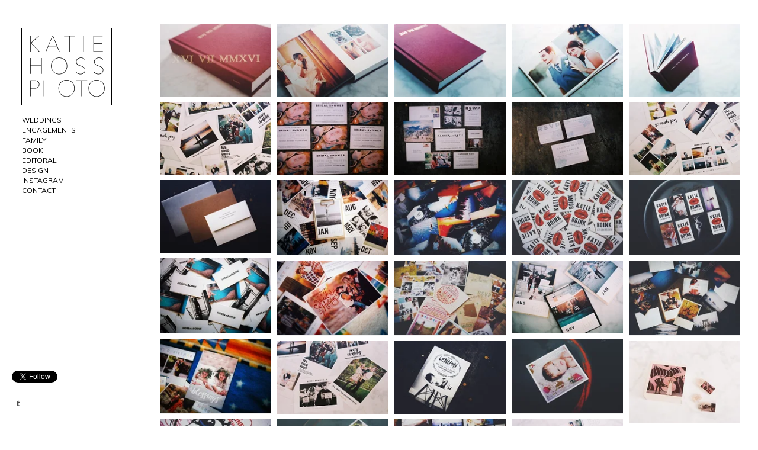

--- FILE ---
content_type: text/html; charset=UTF-8
request_url: https://www.katiehoss.com/design
body_size: 12380
content:
<!doctype html>
<html data-page="design">
<head>

	<!-- Site by 22Slides.com -->
	<!-- v1app1 -->

	<meta charset="utf-8">
	<meta http-equiv="X-UA-Compatible" content="IE=edge,chrome=1">

				<meta name="viewport" content="width=device-width, initial-scale=0.5, minimum-scale=0.5, shrink-to-fit=no">
	
	
	<title>DESIGN - Katie Hoss</title>

	

	
	<!-- Open Graph -->
	<meta property="og:site_name" content="Katie Hoss">
	<meta property="og:type" content="website">
	<meta property="og:title" content="DESIGN - Katie Hoss">
	<meta property="og:url" content="http://www.katiehoss.com/design">
		
	<!-- Stylesheets -->
	<link rel="stylesheet" href="/cache/styles.css">

	<!-- Skin Stylesheet -->
			<link rel="stylesheet" href="/storage/katieboink/skin/styles.css?52">
	
	<style>

<a href="//www.pinterest.com/pin/create/button/?url=http%3A%2F%2Fwww.flickr.com%2Fphotos%2Fkentbrew%2F6851755809%2F&media=http%3A%2F%2Ffarm8.staticflickr.com%2F7027%2F6851755809_df5b2051c9_z.jpg&description=Next%20stop%3A%20Pinterest" data-pin-do="buttonPin" data-pin-config="above"><img src="//assets.pinterest.com/images/pidgets/pinit_fg_en_rect_gray_20.png" /></a>
<!-- Please call pinit.js only once per page -->
<script type="text/javascript" async src="//assets.pinterest.com/js/pinit.js"></script>

crop_align = "bottom left";
.sidescroll .images li { margin: 5px; }

</style> 

	<!-- Internet Exploder -->
	<!--[if lt IE 9]><script type="text/javascript">window.location="http://usestandards.com/upgrade?url="+document.location.href;</script><![endif]-->
	<!--[if IE]>
				<meta http-equiv="imagetoolbar" content="no">
	<![endif]-->

			<link rel="icon" type="image/png" href="/storage/katieboink/favicon.png">
	
</head>
<body id="page-design" class="left nobleed">


<div id="layout">

	<header>

		<h1>
			<a href="/">
				<img src="/storage/katieboink/skin/images/logo.jpg?52" alt="Katie Hoss">
				<span>Katie Hoss</span>
			</a>
		</h1>

		<nav>

			<ul>

				<li class="weddings "><a href="/weddings" title="WEDDINGS">WEDDINGS</a></li><li class="engagements "><a href="/engagements" title="ENGAGEMENTS">ENGAGEMENTS</a></li><li class="family "><a href="/family" title="FAMILY">FAMILY</a></li><li class="book "><a href="/book" title="BOOK">BOOK</a></li><li class="editoral "><a href="/editoral" title="EDITORAL">EDITORAL</a></li><li class="design selected"><a href="/design" title="DESIGN">DESIGN</a></li><li class="instagram "><a href="/instagram" title="INSTAGRAM">INSTAGRAM</a></li><li class="contact "><a href="/contact" title="CONTACT">CONTACT</a></li>
			</ul>

		</nav>

	</header>

	<div id="content">


	<h2>DESIGN</h2>

	
	<div class="tile native loading">
		
					
			<ul class="thumbs">
				
										
													<li class="gallery-image-thumb">
								<a id="thumb-2061255" href="https://m1.22slides.com/katieboink/img2016-12-09-140532-2061255.jpg?f=webp&w=1029&s=1e13fc93e7c04a6c60eeb57bd6fa6f6b" title="Design - Katie Hoss">
									
									<img
									class="orientation-landscape autosizes-loading"
									alt="Design - Katie Hoss"
									data-srcset="https://m1.22slides.com/katieboink/img2016-12-09-140532-2061255.jpg?f=webp&w=1000&s=85d7cfc72066386b521fe6b76ba8b6e3 1000w,https://m1.22slides.com/katieboink/img2016-12-09-140532-2061255.jpg?f=webp&w=800&s=9d62ba83d1f54be1f1ec0e274225205d 800w,https://m1.22slides.com/katieboink/img2016-12-09-140532-2061255.jpg?f=webp&w=600&s=8b9d915fefb4f7c5c93359e84ff4866d 600w,https://m1.22slides.com/katieboink/img2016-12-09-140532-2061255.jpg?f=webp&w=400&s=2b113329c2cbea41d02888a6505e9764 400w,https://m1.22slides.com/katieboink/img2016-12-09-140532-2061255.jpg?f=webp&w=200&s=b0e70ae67939d223f96b09e34a24c3af 200w,https://m1.22slides.com/katieboink/img2016-12-09-140532-2061255.jpg?f=webp&w=100&s=a5269e7ea49402cd3a0571aae72d7756 100w,https://m1.22slides.com/katieboink/img2016-12-09-140532-2061255.jpg?f=webp&w=1029&s=1e13fc93e7c04a6c60eeb57bd6fa6f6b 1029w"
									src="https://m1.22slides.com/katieboink/img2016-12-09-140532-2061255.jpg?f=webp&h=500&s=87cce744c40191e41396dc6ac79bb558"
									data-dimensions="1029x675"
									data-sizes="auto"
									data-convention="2"
									data-storage=""
									data-filename="img2016-12-09-140532-2061255.jpg"
									data-source="native"
									width="1029"
									height="675">
									
																										</a>
							</li>
																					
													<li class="gallery-image-thumb">
								<a id="thumb-2061256" href="https://m1.22slides.com/katieboink/img2016-12-09-140707-2061256.jpg?f=webp&w=1029&s=c912894a70474d7c3d091b0eb3611ca1" title="Design - Katie Hoss">
									
									<img
									class="orientation-landscape autosizes-loading"
									alt="Design - Katie Hoss"
									data-srcset="https://m1.22slides.com/katieboink/img2016-12-09-140707-2061256.jpg?f=webp&w=1000&s=c9e46062194e3b049b165cde9cbcb4b6 1000w,https://m1.22slides.com/katieboink/img2016-12-09-140707-2061256.jpg?f=webp&w=800&s=aa02e6397f4daac7b3d339e456b241c6 800w,https://m1.22slides.com/katieboink/img2016-12-09-140707-2061256.jpg?f=webp&w=600&s=2f6dae4b4f52801fb22578dfcc29fc11 600w,https://m1.22slides.com/katieboink/img2016-12-09-140707-2061256.jpg?f=webp&w=400&s=b5046c27cb0afee4bda512e344c2b306 400w,https://m1.22slides.com/katieboink/img2016-12-09-140707-2061256.jpg?f=webp&w=200&s=3c79015dc71f0eb3ef850aa27ac3fa09 200w,https://m1.22slides.com/katieboink/img2016-12-09-140707-2061256.jpg?f=webp&w=100&s=416f11a9ed4ac20f31b067dc9b2a7af8 100w,https://m1.22slides.com/katieboink/img2016-12-09-140707-2061256.jpg?f=webp&w=1029&s=c912894a70474d7c3d091b0eb3611ca1 1029w"
									src="https://m1.22slides.com/katieboink/img2016-12-09-140707-2061256.jpg?f=webp&h=500&s=66ee3649f5d5858a805b87d333820b5d"
									data-dimensions="1029x675"
									data-sizes="auto"
									data-convention="2"
									data-storage=""
									data-filename="img2016-12-09-140707-2061256.jpg"
									data-source="native"
									width="1029"
									height="675">
									
																										</a>
							</li>
																					
													<li class="gallery-image-thumb">
								<a id="thumb-2061257" href="https://m1.22slides.com/katieboink/img2016-12-09-142337-2061257.jpg?f=webp&w=1029&s=3a597d71db0c24533d8372638901d9c2" title="Design - Katie Hoss">
									
									<img
									class="orientation-landscape autosizes-loading"
									alt="Design - Katie Hoss"
									data-srcset="https://m1.22slides.com/katieboink/img2016-12-09-142337-2061257.jpg?f=webp&w=1000&s=3b363cc87e7ca2c3e2c15880d6366606 1000w,https://m1.22slides.com/katieboink/img2016-12-09-142337-2061257.jpg?f=webp&w=800&s=5444d0af14db01f8f3d6125597c74e46 800w,https://m1.22slides.com/katieboink/img2016-12-09-142337-2061257.jpg?f=webp&w=600&s=5af0b668cd06045f014d3b1ed76a1add 600w,https://m1.22slides.com/katieboink/img2016-12-09-142337-2061257.jpg?f=webp&w=400&s=94f9389392a51dd638a062f72df9f9e8 400w,https://m1.22slides.com/katieboink/img2016-12-09-142337-2061257.jpg?f=webp&w=200&s=1618e91c281caf37c9bb5bf5ef744f39 200w,https://m1.22slides.com/katieboink/img2016-12-09-142337-2061257.jpg?f=webp&w=100&s=b6d47dc4db9cbca619dbff7751723668 100w,https://m1.22slides.com/katieboink/img2016-12-09-142337-2061257.jpg?f=webp&w=1029&s=3a597d71db0c24533d8372638901d9c2 1029w"
									src="https://m1.22slides.com/katieboink/img2016-12-09-142337-2061257.jpg?f=webp&h=500&s=9ec3cf6af2af5c03f0f4be75982f528d"
									data-dimensions="1029x675"
									data-sizes="auto"
									data-convention="2"
									data-storage=""
									data-filename="img2016-12-09-142337-2061257.jpg"
									data-source="native"
									width="1029"
									height="675">
									
																										</a>
							</li>
																					
													<li class="gallery-image-thumb">
								<a id="thumb-2061258" href="https://m1.22slides.com/katieboink/img2016-12-09-142355-2061258.jpg?f=webp&w=1029&s=c7d54ce4c56e53d040ce08d59b9d3f5f" title="Design - Katie Hoss">
									
									<img
									class="orientation-landscape autosizes-loading"
									alt="Design - Katie Hoss"
									data-srcset="https://m1.22slides.com/katieboink/img2016-12-09-142355-2061258.jpg?f=webp&w=1000&s=d54f5edb9c9e04181a272b44684037a4 1000w,https://m1.22slides.com/katieboink/img2016-12-09-142355-2061258.jpg?f=webp&w=800&s=8ce70cc8af6270710400a222fd551be1 800w,https://m1.22slides.com/katieboink/img2016-12-09-142355-2061258.jpg?f=webp&w=600&s=82a2bab3e57da0188125b55741c36411 600w,https://m1.22slides.com/katieboink/img2016-12-09-142355-2061258.jpg?f=webp&w=400&s=ba2f0a5f2c8a807311e07925fb9dfa8c 400w,https://m1.22slides.com/katieboink/img2016-12-09-142355-2061258.jpg?f=webp&w=200&s=e027b85cffb4bccc778fc9c0f7574d38 200w,https://m1.22slides.com/katieboink/img2016-12-09-142355-2061258.jpg?f=webp&w=100&s=7d0246e29c4589e917b189e9a37cfcfc 100w,https://m1.22slides.com/katieboink/img2016-12-09-142355-2061258.jpg?f=webp&w=1029&s=c7d54ce4c56e53d040ce08d59b9d3f5f 1029w"
									src="https://m1.22slides.com/katieboink/img2016-12-09-142355-2061258.jpg?f=webp&h=500&s=9796c1f27797403ee4e70fb537e6ea54"
									data-dimensions="1029x675"
									data-sizes="auto"
									data-convention="2"
									data-storage=""
									data-filename="img2016-12-09-142355-2061258.jpg"
									data-source="native"
									width="1029"
									height="675">
									
																										</a>
							</li>
																					
													<li class="gallery-image-thumb">
								<a id="thumb-2061259" href="https://m1.22slides.com/katieboink/img2016-12-09-142831-2061259.jpg?f=webp&w=1029&s=eabd86fa6edc2189851cf5ead27d67e4" title="Design - Katie Hoss">
									
									<img
									class="orientation-landscape autosizes-loading"
									alt="Design - Katie Hoss"
									data-srcset="https://m1.22slides.com/katieboink/img2016-12-09-142831-2061259.jpg?f=webp&w=1000&s=9a89841f222ec0b4c95cc56e5e27a868 1000w,https://m1.22slides.com/katieboink/img2016-12-09-142831-2061259.jpg?f=webp&w=800&s=27bd75752381b9f401007a2c474b3303 800w,https://m1.22slides.com/katieboink/img2016-12-09-142831-2061259.jpg?f=webp&w=600&s=f2e99babeafe944573da5fda65a93e62 600w,https://m1.22slides.com/katieboink/img2016-12-09-142831-2061259.jpg?f=webp&w=400&s=27d739c7136ed3a3c2448b171b67eee3 400w,https://m1.22slides.com/katieboink/img2016-12-09-142831-2061259.jpg?f=webp&w=200&s=3d60a09018f67b91a754ad8c28ecd5f2 200w,https://m1.22slides.com/katieboink/img2016-12-09-142831-2061259.jpg?f=webp&w=100&s=2dbca813ef6d76fe7b00c8cd187ed66d 100w,https://m1.22slides.com/katieboink/img2016-12-09-142831-2061259.jpg?f=webp&w=1029&s=eabd86fa6edc2189851cf5ead27d67e4 1029w"
									src="https://m1.22slides.com/katieboink/img2016-12-09-142831-2061259.jpg?f=webp&h=500&s=029bf145c668ea2fc07795bfaf39aac2"
									data-dimensions="1029x675"
									data-sizes="auto"
									data-convention="2"
									data-storage=""
									data-filename="img2016-12-09-142831-2061259.jpg"
									data-source="native"
									width="1029"
									height="675">
									
																										</a>
							</li>
																					
													<li class="gallery-image-thumb">
								<a id="thumb-2061262" href="https://m1.22slides.com/katieboink/img2017-01-11-135321-2061262.jpg?f=webp&w=1029&s=93496dee0141a413cf6b80b4a6422ae1" title="Design - Katie Hoss">
									
									<img
									class="orientation-landscape autosizes-loading"
									alt="Design - Katie Hoss"
									data-srcset="https://m1.22slides.com/katieboink/img2017-01-11-135321-2061262.jpg?f=webp&w=1000&s=8447fabce4ba9e61ac82280ce79c8408 1000w,https://m1.22slides.com/katieboink/img2017-01-11-135321-2061262.jpg?f=webp&w=800&s=d292984c1b3d212c5a23368eeaea6c4b 800w,https://m1.22slides.com/katieboink/img2017-01-11-135321-2061262.jpg?f=webp&w=600&s=80412d24c013d2fafd4061a85aa21382 600w,https://m1.22slides.com/katieboink/img2017-01-11-135321-2061262.jpg?f=webp&w=400&s=4b604e7ceff19cb38d688079b9d86a85 400w,https://m1.22slides.com/katieboink/img2017-01-11-135321-2061262.jpg?f=webp&w=200&s=751bf7b4a78835209ed954a6f9f4082d 200w,https://m1.22slides.com/katieboink/img2017-01-11-135321-2061262.jpg?f=webp&w=100&s=94d32a2b8b5e394ead593b5f010f1606 100w,https://m1.22slides.com/katieboink/img2017-01-11-135321-2061262.jpg?f=webp&w=1029&s=93496dee0141a413cf6b80b4a6422ae1 1029w"
									src="https://m1.22slides.com/katieboink/img2017-01-11-135321-2061262.jpg?f=webp&h=500&s=b1eb0c0bfed09ef4bab829aa80c64e65"
									data-dimensions="1029x675"
									data-sizes="auto"
									data-convention="2"
									data-storage=""
									data-filename="img2017-01-11-135321-2061262.jpg"
									data-source="native"
									width="1029"
									height="675">
									
																										</a>
							</li>
																					
													<li class="gallery-image-thumb">
								<a id="thumb-1530520" href="https://m1.22slides.com/katieboink/img2015-11-12-225254-1530520.jpg?f=webp&w=1029&s=262761994cea179d147ac093e246d4e0" title="Design - Katie Hoss">
									
									<img
									class="orientation-landscape autosizes-loading"
									alt="Design - Katie Hoss"
									data-srcset="https://m1.22slides.com/katieboink/img2015-11-12-225254-1530520.jpg?f=webp&w=1000&s=a6f365699f072128d050fbf26eaa665b 1000w,https://m1.22slides.com/katieboink/img2015-11-12-225254-1530520.jpg?f=webp&w=800&s=1bfff73aa52efbb913ad6191fbde4f47 800w,https://m1.22slides.com/katieboink/img2015-11-12-225254-1530520.jpg?f=webp&w=600&s=8f7837ddb7dcce82b870ded2861edd35 600w,https://m1.22slides.com/katieboink/img2015-11-12-225254-1530520.jpg?f=webp&w=400&s=1429beb760d037f395d77ac52caa7c92 400w,https://m1.22slides.com/katieboink/img2015-11-12-225254-1530520.jpg?f=webp&w=200&s=055fc5be64864250076c9349e7d8530d 200w,https://m1.22slides.com/katieboink/img2015-11-12-225254-1530520.jpg?f=webp&w=100&s=ea425e370456816476fa755d41d81275 100w,https://m1.22slides.com/katieboink/img2015-11-12-225254-1530520.jpg?f=webp&w=1029&s=262761994cea179d147ac093e246d4e0 1029w"
									src="https://m1.22slides.com/katieboink/img2015-11-12-225254-1530520.jpg?f=webp&h=500&s=825527e08c7e590b7f04996dd4227ac2"
									data-dimensions="1029x675"
									data-sizes="auto"
									data-convention="2"
									data-storage=""
									data-filename="img2015-11-12-225254-1530520.jpg"
									data-source="native"
									width="1029"
									height="675">
									
																										</a>
							</li>
																					
													<li class="gallery-image-thumb">
								<a id="thumb-1530533" href="https://m1.22slides.com/katieboink/img2015-11-12-225332-1530533.jpg?f=webp&w=1029&s=79a711d197cda5b927db3a28f2b698c6" title="Design - Katie Hoss">
									
									<img
									class="orientation-landscape autosizes-loading"
									alt="Design - Katie Hoss"
									data-srcset="https://m1.22slides.com/katieboink/img2015-11-12-225332-1530533.jpg?f=webp&w=1000&s=231542c5310ec46fa6a9880aa2f18050 1000w,https://m1.22slides.com/katieboink/img2015-11-12-225332-1530533.jpg?f=webp&w=800&s=e226bb05d3720bdd6fc227dae21a5bc1 800w,https://m1.22slides.com/katieboink/img2015-11-12-225332-1530533.jpg?f=webp&w=600&s=851bd8dd496ad84491e157ac3d5ea256 600w,https://m1.22slides.com/katieboink/img2015-11-12-225332-1530533.jpg?f=webp&w=400&s=9b4d83fe6e8a7cd6fdab1512242d9634 400w,https://m1.22slides.com/katieboink/img2015-11-12-225332-1530533.jpg?f=webp&w=200&s=7b4f93a5866f326f4943a32a8b3663a0 200w,https://m1.22slides.com/katieboink/img2015-11-12-225332-1530533.jpg?f=webp&w=100&s=7e65fb59072705bda09e96c0d569df65 100w,https://m1.22slides.com/katieboink/img2015-11-12-225332-1530533.jpg?f=webp&w=1029&s=79a711d197cda5b927db3a28f2b698c6 1029w"
									src="https://m1.22slides.com/katieboink/img2015-11-12-225332-1530533.jpg?f=webp&h=500&s=630943e1d158239f6b2d9dd1c372b564"
									data-dimensions="1029x675"
									data-sizes="auto"
									data-convention="2"
									data-storage=""
									data-filename="img2015-11-12-225332-1530533.jpg"
									data-source="native"
									width="1029"
									height="675">
									
																										</a>
							</li>
																					
													<li class="gallery-image-thumb">
								<a id="thumb-1530523" href="https://m1.22slides.com/katieboink/img2015-11-12-230441-1530523.jpg?f=webp&w=1029&s=2aa4e388c9b89c4e3c6615c951ad3f59" title="Design - Katie Hoss">
									
									<img
									class="orientation-landscape autosizes-loading"
									alt="Design - Katie Hoss"
									data-srcset="https://m1.22slides.com/katieboink/img2015-11-12-230441-1530523.jpg?f=webp&w=1000&s=70cf742c3991746c8108598c9272f1a1 1000w,https://m1.22slides.com/katieboink/img2015-11-12-230441-1530523.jpg?f=webp&w=800&s=d06c5d1139a56925653492c05edfb28a 800w,https://m1.22slides.com/katieboink/img2015-11-12-230441-1530523.jpg?f=webp&w=600&s=cf6e3bfb87bdcab677d5721cf73cc083 600w,https://m1.22slides.com/katieboink/img2015-11-12-230441-1530523.jpg?f=webp&w=400&s=0b01b8578d53b42f6f3bfeebc5f21e4e 400w,https://m1.22slides.com/katieboink/img2015-11-12-230441-1530523.jpg?f=webp&w=200&s=db4f5adba979bc64171c815349a90d0a 200w,https://m1.22slides.com/katieboink/img2015-11-12-230441-1530523.jpg?f=webp&w=100&s=ad10ba8bc5455d444b70425346e8d3f7 100w,https://m1.22slides.com/katieboink/img2015-11-12-230441-1530523.jpg?f=webp&w=1029&s=2aa4e388c9b89c4e3c6615c951ad3f59 1029w"
									src="https://m1.22slides.com/katieboink/img2015-11-12-230441-1530523.jpg?f=webp&h=500&s=8b5aadec0434cb54b70d06484a584512"
									data-dimensions="1029x675"
									data-sizes="auto"
									data-convention="2"
									data-storage=""
									data-filename="img2015-11-12-230441-1530523.jpg"
									data-source="native"
									width="1029"
									height="675">
									
																										</a>
							</li>
																					
													<li class="gallery-image-thumb">
								<a id="thumb-2061274" href="https://m1.22slides.com/katieboink/img2017-01-11-135405-2061274.jpg?f=webp&w=1029&s=1e87bcb65f18d1af8c1826a93d6c9e2e" title="Design - Katie Hoss">
									
									<img
									class="orientation-landscape autosizes-loading"
									alt="Design - Katie Hoss"
									data-srcset="https://m1.22slides.com/katieboink/img2017-01-11-135405-2061274.jpg?f=webp&w=1000&s=63636f29ac05b75b2f57a9b673507d9b 1000w,https://m1.22slides.com/katieboink/img2017-01-11-135405-2061274.jpg?f=webp&w=800&s=bcdb0472fd1953325d8d27f848416cb9 800w,https://m1.22slides.com/katieboink/img2017-01-11-135405-2061274.jpg?f=webp&w=600&s=8679565fe6a02b61141c08a487c93c2e 600w,https://m1.22slides.com/katieboink/img2017-01-11-135405-2061274.jpg?f=webp&w=400&s=c364300393d51b1697c81810b65ac9be 400w,https://m1.22slides.com/katieboink/img2017-01-11-135405-2061274.jpg?f=webp&w=200&s=718508fdf99194db448a1713264496cb 200w,https://m1.22slides.com/katieboink/img2017-01-11-135405-2061274.jpg?f=webp&w=100&s=12c8063d9b4bdfecd8a46f71ad2f7d0b 100w,https://m1.22slides.com/katieboink/img2017-01-11-135405-2061274.jpg?f=webp&w=1029&s=1e87bcb65f18d1af8c1826a93d6c9e2e 1029w"
									src="https://m1.22slides.com/katieboink/img2017-01-11-135405-2061274.jpg?f=webp&h=500&s=0c535d172a21b5b2817259f2ab5d0375"
									data-dimensions="1029x675"
									data-sizes="auto"
									data-convention="2"
									data-storage=""
									data-filename="img2017-01-11-135405-2061274.jpg"
									data-source="native"
									width="1029"
									height="675">
									
																										</a>
							</li>
																					
													<li class="gallery-image-thumb">
								<a id="thumb-1052660" href="https://m1.22slides.com/katieboink/img2059-1052660.jpg?f=webp&w=1029&s=6e63cbce735097c885e35d49538bedd4" title="Design - Katie Hoss">
									
									<img
									class="orientation-landscape autosizes-loading"
									alt="Design - Katie Hoss"
									data-srcset="https://m1.22slides.com/katieboink/img2059-1052660.jpg?f=webp&w=1000&s=27d9d37c80259f2b7fd6f1d4703cbb9a 1000w,https://m1.22slides.com/katieboink/img2059-1052660.jpg?f=webp&w=800&s=0a348a7a4a6fb67fbcda4eeada2b7386 800w,https://m1.22slides.com/katieboink/img2059-1052660.jpg?f=webp&w=600&s=faba943f7c896aebca55a28f79ce86ca 600w,https://m1.22slides.com/katieboink/img2059-1052660.jpg?f=webp&w=400&s=49d83697c4151856070bab3e0b14d939 400w,https://m1.22slides.com/katieboink/img2059-1052660.jpg?f=webp&w=200&s=cacb49a64c0e42acd9206104780ec8b2 200w,https://m1.22slides.com/katieboink/img2059-1052660.jpg?f=webp&w=100&s=0c58708c5e95bbe55293de480db3aa69 100w,https://m1.22slides.com/katieboink/img2059-1052660.jpg?f=webp&w=1029&s=6e63cbce735097c885e35d49538bedd4 1029w"
									src="https://m1.22slides.com/katieboink/img2059-1052660.jpg?f=webp&h=500&s=e5ae546f117dbcfad08c531ccee00b43"
									data-dimensions="1029x675"
									data-sizes="auto"
									data-convention="2"
									data-storage=""
									data-filename="img2059-1052660.jpg"
									data-source="native"
									width="1029"
									height="675">
									
																										</a>
							</li>
																					
													<li class="gallery-image-thumb">
								<a id="thumb-1027278" href="https://m1.22slides.com/katieboink/forsale0002-1027278.jpg?f=webp&w=1000&s=e0d2c7a1fdd30ddf44dc93562f563d21" title="Design - Katie Hoss">
									
									<img
									class="orientation-landscape autosizes-loading"
									alt="Design - Katie Hoss"
									data-srcset="https://m1.22slides.com/katieboink/forsale0002-1027278.jpg?f=webp&w=1000&s=e0d2c7a1fdd30ddf44dc93562f563d21 1000w,https://m1.22slides.com/katieboink/forsale0002-1027278.jpg?f=webp&w=800&s=d303ea63ede705a9574ee025a9f764f3 800w,https://m1.22slides.com/katieboink/forsale0002-1027278.jpg?f=webp&w=600&s=473f535f42c1b3e2a79421dbd6e5db33 600w,https://m1.22slides.com/katieboink/forsale0002-1027278.jpg?f=webp&w=400&s=81aae4b367ef9bfd95e99d88a6ac1b3b 400w,https://m1.22slides.com/katieboink/forsale0002-1027278.jpg?f=webp&w=200&s=a5d39e4c430b1d54b7cc218c03de9be3 200w,https://m1.22slides.com/katieboink/forsale0002-1027278.jpg?f=webp&w=100&s=ca3b5fa6904e1bc9af7e56ecf09b06f1 100w,https://m1.22slides.com/katieboink/forsale0002-1027278.jpg?f=webp&w=1000&s=e0d2c7a1fdd30ddf44dc93562f563d21 1000w"
									src="https://m1.22slides.com/katieboink/forsale0002-1027278.jpg?f=webp&h=500&s=fd2a2831f9721682fea5808cefae8b5b"
									data-dimensions="1000x675"
									data-sizes="auto"
									data-convention="2"
									data-storage=""
									data-filename="forsale0002-1027278.jpg"
									data-source="native"
									width="1000"
									height="675">
									
																										</a>
							</li>
																					
													<li class="gallery-image-thumb">
								<a id="thumb-1027266" href="https://m1.22slides.com/katieboink/forsale0001-1027266.jpg?f=webp&w=1000&s=f405e8cdc1b5b67f2ac8fdf7e577b8b9" title="Design - Katie Hoss">
									
									<img
									class="orientation-landscape autosizes-loading"
									alt="Design - Katie Hoss"
									data-srcset="https://m1.22slides.com/katieboink/forsale0001-1027266.jpg?f=webp&w=1000&s=f405e8cdc1b5b67f2ac8fdf7e577b8b9 1000w,https://m1.22slides.com/katieboink/forsale0001-1027266.jpg?f=webp&w=800&s=460c80b047a920c09f80e13be7185c97 800w,https://m1.22slides.com/katieboink/forsale0001-1027266.jpg?f=webp&w=600&s=71d310d2a92f6b4288dc169cb4ff2188 600w,https://m1.22slides.com/katieboink/forsale0001-1027266.jpg?f=webp&w=400&s=48632c9563cdab1de2e698dceffd3084 400w,https://m1.22slides.com/katieboink/forsale0001-1027266.jpg?f=webp&w=200&s=7157b21d92fb2a9a4955c8f52af2f288 200w,https://m1.22slides.com/katieboink/forsale0001-1027266.jpg?f=webp&w=100&s=ddf523ee34016587b947b22613fae820 100w,https://m1.22slides.com/katieboink/forsale0001-1027266.jpg?f=webp&w=1000&s=f405e8cdc1b5b67f2ac8fdf7e577b8b9 1000w"
									src="https://m1.22slides.com/katieboink/forsale0001-1027266.jpg?f=webp&h=500&s=fc7722d4e7675653a612c2b66699d5a2"
									data-dimensions="1000x675"
									data-sizes="auto"
									data-convention="2"
									data-storage=""
									data-filename="forsale0001-1027266.jpg"
									data-source="native"
									width="1000"
									height="675">
									
																										</a>
							</li>
																					
													<li class="gallery-image-thumb">
								<a id="thumb-778407" href="https://m1.22slides.com/katieboink/5122_image_778407.jpg?f=webp&w=1000&s=11e57e8e072ab2c53607673f12d9401b" title="Design - Katie Hoss">
									
									<img
									class="orientation-landscape autosizes-loading"
									alt="Design - Katie Hoss"
									data-srcset="https://m1.22slides.com/katieboink/5122_image_778407.jpg?f=webp&w=1000&s=11e57e8e072ab2c53607673f12d9401b 1000w,https://m1.22slides.com/katieboink/5122_image_778407.jpg?f=webp&w=800&s=040d97b9ee26216bd691d0954e8cad0f 800w,https://m1.22slides.com/katieboink/5122_image_778407.jpg?f=webp&w=600&s=0a5e9e403a7b721ce3ad15c534118088 600w,https://m1.22slides.com/katieboink/5122_image_778407.jpg?f=webp&w=400&s=d0d76395b88de2a0f804ad14d01b2415 400w,https://m1.22slides.com/katieboink/5122_image_778407.jpg?f=webp&w=200&s=f743d9194e815f0beff37d66f8df2070 200w,https://m1.22slides.com/katieboink/5122_image_778407.jpg?f=webp&w=100&s=851fc148e7fe271a902359a27583f8e0 100w,https://m1.22slides.com/katieboink/5122_image_778407.jpg?f=webp&w=1000&s=11e57e8e072ab2c53607673f12d9401b 1000w"
									src="https://m1.22slides.com/katieboink/5122_image_778407.jpg?f=webp&h=500&s=377a9eaaa9cca656b19094e281f2c95a"
									data-dimensions="1000x675"
									data-sizes="auto"
									data-convention="1"
									data-storage=""
									data-filename="5122_image_778407.jpg"
									data-source="native"
									width="1000"
									height="675">
									
																										</a>
							</li>
																					
													<li class="gallery-image-thumb">
								<a id="thumb-778410" href="https://m1.22slides.com/katieboink/5122_image_778410.jpg?f=webp&w=1000&s=1e28bed1352cd7ee2f335d386b8d1a5f" title="Design - Katie Hoss">
									
									<img
									class="orientation-landscape autosizes-loading"
									alt="Design - Katie Hoss"
									data-srcset="https://m1.22slides.com/katieboink/5122_image_778410.jpg?f=webp&w=1000&s=1e28bed1352cd7ee2f335d386b8d1a5f 1000w,https://m1.22slides.com/katieboink/5122_image_778410.jpg?f=webp&w=800&s=0a4f9b7de831e0ad9a1f983774c5974b 800w,https://m1.22slides.com/katieboink/5122_image_778410.jpg?f=webp&w=600&s=070c63ad9de03cad385659fdea542bd6 600w,https://m1.22slides.com/katieboink/5122_image_778410.jpg?f=webp&w=400&s=62ecb58fe66020b675c4256b0aef6279 400w,https://m1.22slides.com/katieboink/5122_image_778410.jpg?f=webp&w=200&s=76659444b028b3cd6b968aaa9270456b 200w,https://m1.22slides.com/katieboink/5122_image_778410.jpg?f=webp&w=100&s=ce93df395e2955e8fe306d35e71d9f4d 100w,https://m1.22slides.com/katieboink/5122_image_778410.jpg?f=webp&w=1000&s=1e28bed1352cd7ee2f335d386b8d1a5f 1000w"
									src="https://m1.22slides.com/katieboink/5122_image_778410.jpg?f=webp&h=500&s=9212ee0f4e21a66e5de641cdf1bc4151"
									data-dimensions="1000x675"
									data-sizes="auto"
									data-convention="1"
									data-storage=""
									data-filename="5122_image_778410.jpg"
									data-source="native"
									width="1000"
									height="675">
									
																										</a>
							</li>
																					
													<li class="gallery-image-thumb">
								<a id="thumb-1027303" href="https://m1.22slides.com/katieboink/forsale0023-1027303.jpg?f=webp&w=1000&s=55fed94d3657602b6c426f2a7bd144da" title="Design - Katie Hoss">
									
									<img
									class="orientation-landscape autosizes-loading"
									alt="Design - Katie Hoss"
									data-srcset="https://m1.22slides.com/katieboink/forsale0023-1027303.jpg?f=webp&w=1000&s=55fed94d3657602b6c426f2a7bd144da 1000w,https://m1.22slides.com/katieboink/forsale0023-1027303.jpg?f=webp&w=800&s=3f577ff5760b1edaf893eba9f540059d 800w,https://m1.22slides.com/katieboink/forsale0023-1027303.jpg?f=webp&w=600&s=0f35202c9a1785e2320be152795bda2e 600w,https://m1.22slides.com/katieboink/forsale0023-1027303.jpg?f=webp&w=400&s=8439bb4c0e8e393ffee07cbe65c8ca7f 400w,https://m1.22slides.com/katieboink/forsale0023-1027303.jpg?f=webp&w=200&s=326f4f561df0ee519d603b75d5448f24 200w,https://m1.22slides.com/katieboink/forsale0023-1027303.jpg?f=webp&w=100&s=4b22654efc8a4355dfa09a5305f44df5 100w,https://m1.22slides.com/katieboink/forsale0023-1027303.jpg?f=webp&w=1000&s=55fed94d3657602b6c426f2a7bd144da 1000w"
									src="https://m1.22slides.com/katieboink/forsale0023-1027303.jpg?f=webp&h=500&s=cd52102d1d010d2900640e20e1e138b2"
									data-dimensions="1000x675"
									data-sizes="auto"
									data-convention="2"
									data-storage=""
									data-filename="forsale0023-1027303.jpg"
									data-source="native"
									width="1000"
									height="675">
									
																										</a>
							</li>
																					
													<li class="gallery-image-thumb">
								<a id="thumb-1027279" href="https://m1.22slides.com/katieboink/forsale0008-1027279.jpg?f=webp&w=1000&s=25060a3f5c626794eac6d3555170a8ea" title="Design - Katie Hoss">
									
									<img
									class="orientation-landscape autosizes-loading"
									alt="Design - Katie Hoss"
									data-srcset="https://m1.22slides.com/katieboink/forsale0008-1027279.jpg?f=webp&w=1000&s=25060a3f5c626794eac6d3555170a8ea 1000w,https://m1.22slides.com/katieboink/forsale0008-1027279.jpg?f=webp&w=800&s=38cc3817ff49177c25f57c5cf4cde507 800w,https://m1.22slides.com/katieboink/forsale0008-1027279.jpg?f=webp&w=600&s=f616fa9b0546e93d77704ea6296c1d0c 600w,https://m1.22slides.com/katieboink/forsale0008-1027279.jpg?f=webp&w=400&s=2333f7a4a05ae688982570c327ca00af 400w,https://m1.22slides.com/katieboink/forsale0008-1027279.jpg?f=webp&w=200&s=f0970b8f9c15fef525dc6f69ddae8367 200w,https://m1.22slides.com/katieboink/forsale0008-1027279.jpg?f=webp&w=100&s=51f5d21624150e0b6ad4087f304bba0b 100w,https://m1.22slides.com/katieboink/forsale0008-1027279.jpg?f=webp&w=1000&s=25060a3f5c626794eac6d3555170a8ea 1000w"
									src="https://m1.22slides.com/katieboink/forsale0008-1027279.jpg?f=webp&h=500&s=22879163f0fb6aada43723fc44626593"
									data-dimensions="1000x675"
									data-sizes="auto"
									data-convention="2"
									data-storage=""
									data-filename="forsale0008-1027279.jpg"
									data-source="native"
									width="1000"
									height="675">
									
																										</a>
							</li>
																					
													<li class="gallery-image-thumb">
								<a id="thumb-778409" href="https://m1.22slides.com/katieboink/5122_image_778409.jpg?f=webp&w=1000&s=01f70bfc3db5e8bcc07313078c4deb22" title="Design - Katie Hoss">
									
									<img
									class="orientation-landscape autosizes-loading"
									alt="Design - Katie Hoss"
									data-srcset="https://m1.22slides.com/katieboink/5122_image_778409.jpg?f=webp&w=1000&s=01f70bfc3db5e8bcc07313078c4deb22 1000w,https://m1.22slides.com/katieboink/5122_image_778409.jpg?f=webp&w=800&s=29be01340a37b3717fe82848355d29df 800w,https://m1.22slides.com/katieboink/5122_image_778409.jpg?f=webp&w=600&s=a85c4325f10f4f22e7d44af66a505c60 600w,https://m1.22slides.com/katieboink/5122_image_778409.jpg?f=webp&w=400&s=38707b5d74f55aa78d350cf863843d45 400w,https://m1.22slides.com/katieboink/5122_image_778409.jpg?f=webp&w=200&s=7af6b47ebb1978a1456d956e798ef941 200w,https://m1.22slides.com/katieboink/5122_image_778409.jpg?f=webp&w=100&s=bbc0937a0fdb53c63dfbc95b2d9416d0 100w,https://m1.22slides.com/katieboink/5122_image_778409.jpg?f=webp&w=1000&s=01f70bfc3db5e8bcc07313078c4deb22 1000w"
									src="https://m1.22slides.com/katieboink/5122_image_778409.jpg?f=webp&h=500&s=a5c22b8c8753b2b57190098aec20281b"
									data-dimensions="1000x675"
									data-sizes="auto"
									data-convention="1"
									data-storage=""
									data-filename="5122_image_778409.jpg"
									data-source="native"
									width="1000"
									height="675">
									
																										</a>
							</li>
																					
													<li class="gallery-image-thumb">
								<a id="thumb-2061264" href="https://m1.22slides.com/katieboink/img2017-01-11-140337-2061264.jpg?f=webp&w=1029&s=ada0043824d9fd950c91d8657d0c6f17" title="Design - Katie Hoss">
									
									<img
									class="orientation-landscape autosizes-loading"
									alt="Design - Katie Hoss"
									data-srcset="https://m1.22slides.com/katieboink/img2017-01-11-140337-2061264.jpg?f=webp&w=1000&s=b6f792037c20e378b5c8f44ed4cb35b1 1000w,https://m1.22slides.com/katieboink/img2017-01-11-140337-2061264.jpg?f=webp&w=800&s=de7a45d29c8e7083f95e87b684f8ef6e 800w,https://m1.22slides.com/katieboink/img2017-01-11-140337-2061264.jpg?f=webp&w=600&s=db7761dd135df09bf10f7b43584f47f4 600w,https://m1.22slides.com/katieboink/img2017-01-11-140337-2061264.jpg?f=webp&w=400&s=fa9ead2ec7333e6fe145fb79c5a3f537 400w,https://m1.22slides.com/katieboink/img2017-01-11-140337-2061264.jpg?f=webp&w=200&s=2a9977fb55b504ec8f2f1c390a7f2bc7 200w,https://m1.22slides.com/katieboink/img2017-01-11-140337-2061264.jpg?f=webp&w=100&s=1f95f9267019394c4c22a8540107a6ae 100w,https://m1.22slides.com/katieboink/img2017-01-11-140337-2061264.jpg?f=webp&w=1029&s=ada0043824d9fd950c91d8657d0c6f17 1029w"
									src="https://m1.22slides.com/katieboink/img2017-01-11-140337-2061264.jpg?f=webp&h=500&s=7d0b53a05e61afb4ec1340d96ef83540"
									data-dimensions="1029x675"
									data-sizes="auto"
									data-convention="2"
									data-storage=""
									data-filename="img2017-01-11-140337-2061264.jpg"
									data-source="native"
									width="1029"
									height="675">
									
																										</a>
							</li>
																					
													<li class="gallery-image-thumb">
								<a id="thumb-1027302" href="https://m1.22slides.com/katieboink/forsale0013-1027302.jpg?f=webp&w=1000&s=ba6f59b4a68510dfbe5d98b19f51e8a1" title="Design - Katie Hoss">
									
									<img
									class="orientation-landscape autosizes-loading"
									alt="Design - Katie Hoss"
									data-srcset="https://m1.22slides.com/katieboink/forsale0013-1027302.jpg?f=webp&w=1000&s=ba6f59b4a68510dfbe5d98b19f51e8a1 1000w,https://m1.22slides.com/katieboink/forsale0013-1027302.jpg?f=webp&w=800&s=c51c50544f575fe2ec56e3f52a8fea8a 800w,https://m1.22slides.com/katieboink/forsale0013-1027302.jpg?f=webp&w=600&s=961808bcd128e38984ddf5ea4fc468e2 600w,https://m1.22slides.com/katieboink/forsale0013-1027302.jpg?f=webp&w=400&s=043176a274a81791c6fbb33e8485e280 400w,https://m1.22slides.com/katieboink/forsale0013-1027302.jpg?f=webp&w=200&s=05b4c72483393ddd905c1c0622c0fa80 200w,https://m1.22slides.com/katieboink/forsale0013-1027302.jpg?f=webp&w=100&s=df99c95e957cb7f9eb5e8482df6d77a1 100w,https://m1.22slides.com/katieboink/forsale0013-1027302.jpg?f=webp&w=1000&s=ba6f59b4a68510dfbe5d98b19f51e8a1 1000w"
									src="https://m1.22slides.com/katieboink/forsale0013-1027302.jpg?f=webp&h=500&s=a0e3ac361460a325aac70808aef7b2f8"
									data-dimensions="1000x675"
									data-sizes="auto"
									data-convention="2"
									data-storage=""
									data-filename="forsale0013-1027302.jpg"
									data-source="native"
									width="1000"
									height="675">
									
																										</a>
							</li>
																					
													<li class="gallery-image-thumb">
								<a id="thumb-1027286" href="https://m1.22slides.com/katieboink/forsale0009-1027286.jpg?f=webp&w=1000&s=273a44c77b6037a6e528a73cef3d519d" title="Design - Katie Hoss">
									
									<img
									class="orientation-landscape autosizes-loading"
									alt="Design - Katie Hoss"
									data-srcset="https://m1.22slides.com/katieboink/forsale0009-1027286.jpg?f=webp&w=1000&s=273a44c77b6037a6e528a73cef3d519d 1000w,https://m1.22slides.com/katieboink/forsale0009-1027286.jpg?f=webp&w=800&s=cfb60cfc8ffa5e3ee544ac66f17a6c9b 800w,https://m1.22slides.com/katieboink/forsale0009-1027286.jpg?f=webp&w=600&s=cc8666c3d963e30adb14942506131c5b 600w,https://m1.22slides.com/katieboink/forsale0009-1027286.jpg?f=webp&w=400&s=73c86634471b38eef40905faed1bdfc1 400w,https://m1.22slides.com/katieboink/forsale0009-1027286.jpg?f=webp&w=200&s=3ad53b1b2a03eb577f0c13a9eb39dd46 200w,https://m1.22slides.com/katieboink/forsale0009-1027286.jpg?f=webp&w=100&s=b3ee6867c1bfb4b18346f77640d21093 100w,https://m1.22slides.com/katieboink/forsale0009-1027286.jpg?f=webp&w=1000&s=273a44c77b6037a6e528a73cef3d519d 1000w"
									src="https://m1.22slides.com/katieboink/forsale0009-1027286.jpg?f=webp&h=500&s=7fbc4c1d0f9434d8a68cc07e9486ccc7"
									data-dimensions="1000x675"
									data-sizes="auto"
									data-convention="2"
									data-storage=""
									data-filename="forsale0009-1027286.jpg"
									data-source="native"
									width="1000"
									height="675">
									
																										</a>
							</li>
																					
													<li class="gallery-image-thumb">
								<a id="thumb-778444" href="https://m1.22slides.com/katieboink/5122_image_778444.jpg?f=webp&w=1000&s=92d1a83342f1248c0803ee8cd44071aa" title="Design - Katie Hoss">
									
									<img
									class="orientation-landscape autosizes-loading"
									alt="Design - Katie Hoss"
									data-srcset="https://m1.22slides.com/katieboink/5122_image_778444.jpg?f=webp&w=1000&s=92d1a83342f1248c0803ee8cd44071aa 1000w,https://m1.22slides.com/katieboink/5122_image_778444.jpg?f=webp&w=800&s=99b7384c2b1a1077020aab7e734e01cd 800w,https://m1.22slides.com/katieboink/5122_image_778444.jpg?f=webp&w=600&s=ee583176ddcf0f47a66fae073789c616 600w,https://m1.22slides.com/katieboink/5122_image_778444.jpg?f=webp&w=400&s=e1918d483d63914133542767e67df27a 400w,https://m1.22slides.com/katieboink/5122_image_778444.jpg?f=webp&w=200&s=0fa725d310ee15252f92f55cb17d9e8a 200w,https://m1.22slides.com/katieboink/5122_image_778444.jpg?f=webp&w=100&s=21874294cc0f5e3e0dc1c667d7a051cf 100w,https://m1.22slides.com/katieboink/5122_image_778444.jpg?f=webp&w=1000&s=92d1a83342f1248c0803ee8cd44071aa 1000w"
									src="https://m1.22slides.com/katieboink/5122_image_778444.jpg?f=webp&h=500&s=d052d0fb7e34c49255bceb8c48176255"
									data-dimensions="1000x675"
									data-sizes="auto"
									data-convention="1"
									data-storage=""
									data-filename="5122_image_778444.jpg"
									data-source="native"
									width="1000"
									height="675">
									
																										</a>
							</li>
																					
													<li class="gallery-image-thumb">
								<a id="thumb-2061275" href="https://m1.22slides.com/katieboink/img2017-01-11-135432-2061275.jpg?f=webp&w=1029&s=366088f3b8d88dce45440cf9d4f44992" title="Design - Katie Hoss">
									
									<img
									class="orientation-landscape autosizes-loading"
									alt="Design - Katie Hoss"
									data-srcset="https://m1.22slides.com/katieboink/img2017-01-11-135432-2061275.jpg?f=webp&w=1000&s=765972a0bd99effff7637c936682469d 1000w,https://m1.22slides.com/katieboink/img2017-01-11-135432-2061275.jpg?f=webp&w=800&s=31275576d5d3d9b499ab060649951a59 800w,https://m1.22slides.com/katieboink/img2017-01-11-135432-2061275.jpg?f=webp&w=600&s=2e2a40e67c9e0d8c851e55d9d70ff290 600w,https://m1.22slides.com/katieboink/img2017-01-11-135432-2061275.jpg?f=webp&w=400&s=c996f6dbb689b60efaa6c99f8b71945e 400w,https://m1.22slides.com/katieboink/img2017-01-11-135432-2061275.jpg?f=webp&w=200&s=f9f189dfa3c43b9acb4c1f9963a46da8 200w,https://m1.22slides.com/katieboink/img2017-01-11-135432-2061275.jpg?f=webp&w=100&s=fd884e5d300dcd74d9f2b8dcd6df900d 100w,https://m1.22slides.com/katieboink/img2017-01-11-135432-2061275.jpg?f=webp&w=1029&s=366088f3b8d88dce45440cf9d4f44992 1029w"
									src="https://m1.22slides.com/katieboink/img2017-01-11-135432-2061275.jpg?f=webp&h=500&s=21278edaadf926a671d84c6ff12cbcdc"
									data-dimensions="1029x675"
									data-sizes="auto"
									data-convention="2"
									data-storage=""
									data-filename="img2017-01-11-135432-2061275.jpg"
									data-source="native"
									width="1029"
									height="675">
									
																										</a>
							</li>
																					
													<li class="gallery-image-thumb">
								<a id="thumb-1052655" href="https://m1.22slides.com/katieboink/img2046-1052655.jpg?f=webp&w=1029&s=33154205d2fc19d5743c663666910ec4" title="Design - Katie Hoss">
									
									<img
									class="orientation-landscape autosizes-loading"
									alt="Design - Katie Hoss"
									data-srcset="https://m1.22slides.com/katieboink/img2046-1052655.jpg?f=webp&w=1000&s=32396b8cdd378cacf05a4cc0bccd0779 1000w,https://m1.22slides.com/katieboink/img2046-1052655.jpg?f=webp&w=800&s=79ffcfe947040125eb5c1bee9748b502 800w,https://m1.22slides.com/katieboink/img2046-1052655.jpg?f=webp&w=600&s=938d4e3f03616cdd5be01d1c2dbda21a 600w,https://m1.22slides.com/katieboink/img2046-1052655.jpg?f=webp&w=400&s=71af6225307dde1794693575fef350fc 400w,https://m1.22slides.com/katieboink/img2046-1052655.jpg?f=webp&w=200&s=02490e664cae3dbc1882ae9ed71f270a 200w,https://m1.22slides.com/katieboink/img2046-1052655.jpg?f=webp&w=100&s=f2d7a9b7bab179e5120609b9296dc6f9 100w,https://m1.22slides.com/katieboink/img2046-1052655.jpg?f=webp&w=1029&s=33154205d2fc19d5743c663666910ec4 1029w"
									src="https://m1.22slides.com/katieboink/img2046-1052655.jpg?f=webp&h=500&s=4ee491f646edc7a0be57a147ee7b7b44"
									data-dimensions="1029x675"
									data-sizes="auto"
									data-convention="2"
									data-storage=""
									data-filename="img2046-1052655.jpg"
									data-source="native"
									width="1029"
									height="675">
									
																										</a>
							</li>
																					
													<li class="gallery-image-thumb">
								<a id="thumb-2061269" href="https://m1.22slides.com/katieboink/img2017-04-14-200645-2061269.jpg?f=webp&w=921&s=8d76212134d27bb5f361f6c9a6fc9012" title="Design - Katie Hoss">
									
									<img
									class="orientation-landscape autosizes-loading"
									alt="Design - Katie Hoss"
									data-srcset="https://m1.22slides.com/katieboink/img2017-04-14-200645-2061269.jpg?f=webp&w=800&s=2c7063398b35c42a7419f4970ed685cf 800w,https://m1.22slides.com/katieboink/img2017-04-14-200645-2061269.jpg?f=webp&w=600&s=f71d1cecabc3f446ddc27a6ffee9785d 600w,https://m1.22slides.com/katieboink/img2017-04-14-200645-2061269.jpg?f=webp&w=400&s=d994d351a3772a20fc18c958c74d2849 400w,https://m1.22slides.com/katieboink/img2017-04-14-200645-2061269.jpg?f=webp&w=200&s=d4ac88a656b5a64b70d2ae968d8d0e0d 200w,https://m1.22slides.com/katieboink/img2017-04-14-200645-2061269.jpg?f=webp&w=100&s=3523076a14f23731e2fffb3c8f183c29 100w,https://m1.22slides.com/katieboink/img2017-04-14-200645-2061269.jpg?f=webp&w=921&s=8d76212134d27bb5f361f6c9a6fc9012 921w"
									src="https://m1.22slides.com/katieboink/img2017-04-14-200645-2061269.jpg?f=webp&h=500&s=73a12a71e198b4b69c8e6fbf08e6110a"
									data-dimensions="921x675"
									data-sizes="auto"
									data-convention="2"
									data-storage=""
									data-filename="img2017-04-14-200645-2061269.jpg"
									data-source="native"
									width="921"
									height="675">
									
																										</a>
							</li>
																					
													<li class="gallery-image-thumb">
								<a id="thumb-778412" href="https://m1.22slides.com/katieboink/5122_image_778412.jpg?f=webp&w=1000&s=7474512e7accba4d6768b485fd26b6da" title="Design - Katie Hoss">
									
									<img
									class="orientation-landscape autosizes-loading"
									alt="Design - Katie Hoss"
									data-srcset="https://m1.22slides.com/katieboink/5122_image_778412.jpg?f=webp&w=1000&s=7474512e7accba4d6768b485fd26b6da 1000w,https://m1.22slides.com/katieboink/5122_image_778412.jpg?f=webp&w=800&s=6bf624cafb3682dfa3a2031fa94c3651 800w,https://m1.22slides.com/katieboink/5122_image_778412.jpg?f=webp&w=600&s=141a1390f97320863eafd1d7e83786e4 600w,https://m1.22slides.com/katieboink/5122_image_778412.jpg?f=webp&w=400&s=64decf0850234aef37415626df427942 400w,https://m1.22slides.com/katieboink/5122_image_778412.jpg?f=webp&w=200&s=d24bb8b1d68fc0c30de82da3cabdf180 200w,https://m1.22slides.com/katieboink/5122_image_778412.jpg?f=webp&w=100&s=f790d95807d87706aa4f4fc811e664a2 100w,https://m1.22slides.com/katieboink/5122_image_778412.jpg?f=webp&w=1000&s=7474512e7accba4d6768b485fd26b6da 1000w"
									src="https://m1.22slides.com/katieboink/5122_image_778412.jpg?f=webp&h=500&s=3aa9d09948c0e295163eab8ae66e06d6"
									data-dimensions="1000x675"
									data-sizes="auto"
									data-convention="1"
									data-storage=""
									data-filename="5122_image_778412.jpg"
									data-source="native"
									width="1000"
									height="675">
									
																										</a>
							</li>
																					
													<li class="gallery-image-thumb">
								<a id="thumb-778423" href="https://m1.22slides.com/katieboink/5122_image_778423.jpg?f=webp&w=1000&s=053b2bc3a58ee610d237294c9ee5e65b" title="Design - Katie Hoss">
									
									<img
									class="orientation-landscape autosizes-loading"
									alt="Design - Katie Hoss"
									data-srcset="https://m1.22slides.com/katieboink/5122_image_778423.jpg?f=webp&w=1000&s=053b2bc3a58ee610d237294c9ee5e65b 1000w,https://m1.22slides.com/katieboink/5122_image_778423.jpg?f=webp&w=800&s=9889c9caa71da5feaa34f13d42e7d27c 800w,https://m1.22slides.com/katieboink/5122_image_778423.jpg?f=webp&w=600&s=851020f5ab0fa23aac3921adb6701786 600w,https://m1.22slides.com/katieboink/5122_image_778423.jpg?f=webp&w=400&s=3b9121c13b8dd44d2616f61a72674bff 400w,https://m1.22slides.com/katieboink/5122_image_778423.jpg?f=webp&w=200&s=729b3264d178a4ecfb7e471340e2a6a2 200w,https://m1.22slides.com/katieboink/5122_image_778423.jpg?f=webp&w=100&s=b36a8b5ada8579448bd92f6260c60ec5 100w,https://m1.22slides.com/katieboink/5122_image_778423.jpg?f=webp&w=1000&s=053b2bc3a58ee610d237294c9ee5e65b 1000w"
									src="https://m1.22slides.com/katieboink/5122_image_778423.jpg?f=webp&h=500&s=52c7fe734fa1248346858201e46a9cf5"
									data-dimensions="1000x675"
									data-sizes="auto"
									data-convention="1"
									data-storage=""
									data-filename="5122_image_778423.jpg"
									data-source="native"
									width="1000"
									height="675">
									
																										</a>
							</li>
																					
													<li class="gallery-image-thumb">
								<a id="thumb-778448" href="https://m1.22slides.com/katieboink/5122_image_778448.jpg?f=webp&w=1000&s=7680c3f4c74a1a68bdde9ef21e5c9f94" title="Design - Katie Hoss">
									
									<img
									class="orientation-landscape autosizes-loading"
									alt="Design - Katie Hoss"
									data-srcset="https://m1.22slides.com/katieboink/5122_image_778448.jpg?f=webp&w=1000&s=7680c3f4c74a1a68bdde9ef21e5c9f94 1000w,https://m1.22slides.com/katieboink/5122_image_778448.jpg?f=webp&w=800&s=f1466f27fc8221c1b4d52c5435f7654a 800w,https://m1.22slides.com/katieboink/5122_image_778448.jpg?f=webp&w=600&s=779a93866b2579828f5de7c708b8bdd2 600w,https://m1.22slides.com/katieboink/5122_image_778448.jpg?f=webp&w=400&s=fad6c70ef026c84bd1e71f09a511524a 400w,https://m1.22slides.com/katieboink/5122_image_778448.jpg?f=webp&w=200&s=9898424e0d48648f586d8f1f73b4f9fe 200w,https://m1.22slides.com/katieboink/5122_image_778448.jpg?f=webp&w=100&s=9eeba4fb78e21d8814d16961497335aa 100w,https://m1.22slides.com/katieboink/5122_image_778448.jpg?f=webp&w=1000&s=7680c3f4c74a1a68bdde9ef21e5c9f94 1000w"
									src="https://m1.22slides.com/katieboink/5122_image_778448.jpg?f=webp&h=500&s=56036820b30bf47b64df655132813ef9"
									data-dimensions="1000x675"
									data-sizes="auto"
									data-convention="1"
									data-storage=""
									data-filename="5122_image_778448.jpg"
									data-source="native"
									width="1000"
									height="675">
									
																										</a>
							</li>
																					
													<li class="gallery-image-thumb">
								<a id="thumb-2061265" href="https://m1.22slides.com/katieboink/img2017-01-11-140406-2061265.jpg?f=webp&w=1029&s=18efee24e279d212b49aa30a553547e3" title="Design - Katie Hoss">
									
									<img
									class="orientation-landscape autosizes-loading"
									alt="Design - Katie Hoss"
									data-srcset="https://m1.22slides.com/katieboink/img2017-01-11-140406-2061265.jpg?f=webp&w=1000&s=8ff592af64324d9a6ed0f35b867908da 1000w,https://m1.22slides.com/katieboink/img2017-01-11-140406-2061265.jpg?f=webp&w=800&s=4e929d1408fdc153f07ad4fd38c4ca62 800w,https://m1.22slides.com/katieboink/img2017-01-11-140406-2061265.jpg?f=webp&w=600&s=72484bd0bcce389b9af131ee4c90aa14 600w,https://m1.22slides.com/katieboink/img2017-01-11-140406-2061265.jpg?f=webp&w=400&s=639ed62bff5ae34f3035f7c0290def68 400w,https://m1.22slides.com/katieboink/img2017-01-11-140406-2061265.jpg?f=webp&w=200&s=4460152be3108efdc6236505df6068fb 200w,https://m1.22slides.com/katieboink/img2017-01-11-140406-2061265.jpg?f=webp&w=100&s=6adb9eb46dcb90059ea92d7e6bafa4c3 100w,https://m1.22slides.com/katieboink/img2017-01-11-140406-2061265.jpg?f=webp&w=1029&s=18efee24e279d212b49aa30a553547e3 1029w"
									src="https://m1.22slides.com/katieboink/img2017-01-11-140406-2061265.jpg?f=webp&h=500&s=5559d1256f30af77b0eb12c23cde85a9"
									data-dimensions="1029x675"
									data-sizes="auto"
									data-convention="2"
									data-storage=""
									data-filename="img2017-01-11-140406-2061265.jpg"
									data-source="native"
									width="1029"
									height="675">
									
																										</a>
							</li>
																					
													<li class="gallery-image-thumb">
								<a id="thumb-1052695" href="https://m1.22slides.com/katieboink/img2291-1052695.jpg?f=webp&w=1029&s=57b2fc3fb58256611fd22ba902ae53da" title="Design - Katie Hoss">
									
									<img
									class="orientation-landscape autosizes-loading"
									alt="Design - Katie Hoss"
									data-srcset="https://m1.22slides.com/katieboink/img2291-1052695.jpg?f=webp&w=1000&s=7425ea2632cdd6769255cb5634727297 1000w,https://m1.22slides.com/katieboink/img2291-1052695.jpg?f=webp&w=800&s=b7fdbc79bb5fed7770f9bbfc6be99513 800w,https://m1.22slides.com/katieboink/img2291-1052695.jpg?f=webp&w=600&s=29cd8b54df881af6a2e60a38206faf52 600w,https://m1.22slides.com/katieboink/img2291-1052695.jpg?f=webp&w=400&s=6cbba5a5fe50b64a24bec08bcdca513e 400w,https://m1.22slides.com/katieboink/img2291-1052695.jpg?f=webp&w=200&s=28a85b5ad9b4b42ea28425c00f602af2 200w,https://m1.22slides.com/katieboink/img2291-1052695.jpg?f=webp&w=100&s=d0481ed0445314737ff0c6c6383c5130 100w,https://m1.22slides.com/katieboink/img2291-1052695.jpg?f=webp&w=1029&s=57b2fc3fb58256611fd22ba902ae53da 1029w"
									src="https://m1.22slides.com/katieboink/img2291-1052695.jpg?f=webp&h=500&s=182dbd65cecd9dd5106389c246270ebe"
									data-dimensions="1029x675"
									data-sizes="auto"
									data-convention="2"
									data-storage=""
									data-filename="img2291-1052695.jpg"
									data-source="native"
									width="1029"
									height="675">
									
																										</a>
							</li>
																					
													<li class="gallery-image-thumb">
								<a id="thumb-1052654" href="https://m1.22slides.com/katieboink/img1794-1052654.jpg?f=webp&w=1029&s=632e6179f03138419ee44927170c4747" title="Design - Katie Hoss">
									
									<img
									class="orientation-landscape autosizes-loading"
									alt="Design - Katie Hoss"
									data-srcset="https://m1.22slides.com/katieboink/img1794-1052654.jpg?f=webp&w=1000&s=14c615f03ab19b818ed04ef2ef630900 1000w,https://m1.22slides.com/katieboink/img1794-1052654.jpg?f=webp&w=800&s=f16e5de965887116d261bc1dda9a1819 800w,https://m1.22slides.com/katieboink/img1794-1052654.jpg?f=webp&w=600&s=96a6017a1933b84ee8d951804a370420 600w,https://m1.22slides.com/katieboink/img1794-1052654.jpg?f=webp&w=400&s=f5641eec042c42e643042dc1eaa7ad90 400w,https://m1.22slides.com/katieboink/img1794-1052654.jpg?f=webp&w=200&s=3cb9b2c511f43c20f6099f2f435adb3f 200w,https://m1.22slides.com/katieboink/img1794-1052654.jpg?f=webp&w=100&s=d48d87775f9c1d532986d18f0859e6d4 100w,https://m1.22slides.com/katieboink/img1794-1052654.jpg?f=webp&w=1029&s=632e6179f03138419ee44927170c4747 1029w"
									src="https://m1.22slides.com/katieboink/img1794-1052654.jpg?f=webp&h=500&s=7e92114afed1c63470a3520765986873"
									data-dimensions="1029x675"
									data-sizes="auto"
									data-convention="2"
									data-storage=""
									data-filename="img1794-1052654.jpg"
									data-source="native"
									width="1029"
									height="675">
									
																										</a>
							</li>
																					
													<li class="gallery-image-thumb">
								<a id="thumb-1052680" href="https://m1.22slides.com/katieboink/img2080-1052680.jpg?f=webp&w=1029&s=19b9555b6f7971cc881b1b4956fbc4dd" title="Design - Katie Hoss">
									
									<img
									class="orientation-landscape autosizes-loading"
									alt="Design - Katie Hoss"
									data-srcset="https://m1.22slides.com/katieboink/img2080-1052680.jpg?f=webp&w=1000&s=390c2a421c6d89f56c4cf410ee958a82 1000w,https://m1.22slides.com/katieboink/img2080-1052680.jpg?f=webp&w=800&s=6e09ae83050582c140a7bb7273beb5b0 800w,https://m1.22slides.com/katieboink/img2080-1052680.jpg?f=webp&w=600&s=6751a05eea6a90df923cb48d76ba270c 600w,https://m1.22slides.com/katieboink/img2080-1052680.jpg?f=webp&w=400&s=e62cbc405db836c0804d6aebcf203660 400w,https://m1.22slides.com/katieboink/img2080-1052680.jpg?f=webp&w=200&s=c0846b61075e57878fdfb5910d808451 200w,https://m1.22slides.com/katieboink/img2080-1052680.jpg?f=webp&w=100&s=1606166321500eeb220bba9ac4d0feac 100w,https://m1.22slides.com/katieboink/img2080-1052680.jpg?f=webp&w=1029&s=19b9555b6f7971cc881b1b4956fbc4dd 1029w"
									src="https://m1.22slides.com/katieboink/img2080-1052680.jpg?f=webp&h=500&s=7d35dca927305b07982f46c9a314056a"
									data-dimensions="1029x675"
									data-sizes="auto"
									data-convention="2"
									data-storage=""
									data-filename="img2080-1052680.jpg"
									data-source="native"
									width="1029"
									height="675">
									
																										</a>
							</li>
																					
													<li class="gallery-image-thumb">
								<a id="thumb-1052658" href="https://m1.22slides.com/katieboink/img2057-1052658.jpg?f=webp&w=1029&s=903c378c77319064c08063315d3e92db" title="Design - Katie Hoss">
									
									<img
									class="orientation-landscape autosizes-loading"
									alt="Design - Katie Hoss"
									data-srcset="https://m1.22slides.com/katieboink/img2057-1052658.jpg?f=webp&w=1000&s=cda32aa51a291c8defee37d09954a0cf 1000w,https://m1.22slides.com/katieboink/img2057-1052658.jpg?f=webp&w=800&s=e6af33d0f9aacac0186145f4735974df 800w,https://m1.22slides.com/katieboink/img2057-1052658.jpg?f=webp&w=600&s=d6642d829ed4c7940f1668afaea2ca54 600w,https://m1.22slides.com/katieboink/img2057-1052658.jpg?f=webp&w=400&s=53e355a6f0c2e83bd4adc15c29e48fbe 400w,https://m1.22slides.com/katieboink/img2057-1052658.jpg?f=webp&w=200&s=2c8377427349fad7e7abed2fdacc4687 200w,https://m1.22slides.com/katieboink/img2057-1052658.jpg?f=webp&w=100&s=ffcd4dab485d0232a7db03db534b889d 100w,https://m1.22slides.com/katieboink/img2057-1052658.jpg?f=webp&w=1029&s=903c378c77319064c08063315d3e92db 1029w"
									src="https://m1.22slides.com/katieboink/img2057-1052658.jpg?f=webp&h=500&s=f64cff458726b538bb43825246cef271"
									data-dimensions="1029x675"
									data-sizes="auto"
									data-convention="2"
									data-storage=""
									data-filename="img2057-1052658.jpg"
									data-source="native"
									width="1029"
									height="675">
									
																										</a>
							</li>
																					
													<li class="gallery-image-thumb">
								<a id="thumb-1052659" href="https://m1.22slides.com/katieboink/img2058-1052659.jpg?f=webp&w=1029&s=de4fd2be0259c3054982d64ea790ed65" title="Design - Katie Hoss">
									
									<img
									class="orientation-landscape autosizes-loading"
									alt="Design - Katie Hoss"
									data-srcset="https://m1.22slides.com/katieboink/img2058-1052659.jpg?f=webp&w=1000&s=ad9c1b8aac69a14d06e9b70a4fccad72 1000w,https://m1.22slides.com/katieboink/img2058-1052659.jpg?f=webp&w=800&s=d3bb3086525f4cd7b76b2152644ccbcc 800w,https://m1.22slides.com/katieboink/img2058-1052659.jpg?f=webp&w=600&s=2e0e8446df3963087c5a1df719dbd049 600w,https://m1.22slides.com/katieboink/img2058-1052659.jpg?f=webp&w=400&s=5eaeabdde9e39d310e930ebcc5a69a9c 400w,https://m1.22slides.com/katieboink/img2058-1052659.jpg?f=webp&w=200&s=3821a13b134ce31f732d74385d2e74c0 200w,https://m1.22slides.com/katieboink/img2058-1052659.jpg?f=webp&w=100&s=48a1ce13c3df06a44205c89ab670d4b1 100w,https://m1.22slides.com/katieboink/img2058-1052659.jpg?f=webp&w=1029&s=de4fd2be0259c3054982d64ea790ed65 1029w"
									src="https://m1.22slides.com/katieboink/img2058-1052659.jpg?f=webp&h=500&s=6f2ea239458e553b28f3c32fa2750ebd"
									data-dimensions="1029x675"
									data-sizes="auto"
									data-convention="2"
									data-storage=""
									data-filename="img2058-1052659.jpg"
									data-source="native"
									width="1029"
									height="675">
									
																										</a>
							</li>
																					
													<li class="gallery-image-thumb">
								<a id="thumb-1052688" href="https://m1.22slides.com/katieboink/img2287-1052688.jpg?f=webp&w=1029&s=73ab8cf091e949b7813db2f4c3b31245" title="Design - Katie Hoss">
									
									<img
									class="orientation-landscape autosizes-loading"
									alt="Design - Katie Hoss"
									data-srcset="https://m1.22slides.com/katieboink/img2287-1052688.jpg?f=webp&w=1000&s=de0fb21506ed43f2fa5ec2ad1e12dfc5 1000w,https://m1.22slides.com/katieboink/img2287-1052688.jpg?f=webp&w=800&s=0649607d23a00135a533f869f40c8a9c 800w,https://m1.22slides.com/katieboink/img2287-1052688.jpg?f=webp&w=600&s=138be26f48c2abc7bc1da6e6d9789876 600w,https://m1.22slides.com/katieboink/img2287-1052688.jpg?f=webp&w=400&s=6630a995061b9f6590056343345a9855 400w,https://m1.22slides.com/katieboink/img2287-1052688.jpg?f=webp&w=200&s=4e063d4a3ab9bb6c33e1af8029450a84 200w,https://m1.22slides.com/katieboink/img2287-1052688.jpg?f=webp&w=100&s=3511b829f1601db8a0c180bf67a6efbc 100w,https://m1.22slides.com/katieboink/img2287-1052688.jpg?f=webp&w=1029&s=73ab8cf091e949b7813db2f4c3b31245 1029w"
									src="https://m1.22slides.com/katieboink/img2287-1052688.jpg?f=webp&h=500&s=a701da605c4cd7460e9763620aedfb0f"
									data-dimensions="1029x675"
									data-sizes="auto"
									data-convention="2"
									data-storage=""
									data-filename="img2287-1052688.jpg"
									data-source="native"
									width="1029"
									height="675">
									
																										</a>
							</li>
																					
													<li class="gallery-image-thumb">
								<a id="thumb-1052689" href="https://m1.22slides.com/katieboink/img2288-1052689.jpg?f=webp&w=1029&s=e5b6eaf5ae23c42253917f7f0ff884a8" title="Design - Katie Hoss">
									
									<img
									class="orientation-landscape autosizes-loading"
									alt="Design - Katie Hoss"
									data-srcset="https://m1.22slides.com/katieboink/img2288-1052689.jpg?f=webp&w=1000&s=efe8b6166d4f621ddb474f0febd76dff 1000w,https://m1.22slides.com/katieboink/img2288-1052689.jpg?f=webp&w=800&s=0ef76e3588b9045dc5c250c5fe7b983b 800w,https://m1.22slides.com/katieboink/img2288-1052689.jpg?f=webp&w=600&s=63dfe1c0a83dcf857b0c527a19546206 600w,https://m1.22slides.com/katieboink/img2288-1052689.jpg?f=webp&w=400&s=644c547cb9377844c252fb2cb4d57c71 400w,https://m1.22slides.com/katieboink/img2288-1052689.jpg?f=webp&w=200&s=5d7b842b413f365f507a99f23f98db8a 200w,https://m1.22slides.com/katieboink/img2288-1052689.jpg?f=webp&w=100&s=7c1a363f7af7c54f8e6fd82596d32433 100w,https://m1.22slides.com/katieboink/img2288-1052689.jpg?f=webp&w=1029&s=e5b6eaf5ae23c42253917f7f0ff884a8 1029w"
									src="https://m1.22slides.com/katieboink/img2288-1052689.jpg?f=webp&h=500&s=f08bfc651f17bfdefd3a2c7aec4da0b8"
									data-dimensions="1029x675"
									data-sizes="auto"
									data-convention="2"
									data-storage=""
									data-filename="img2288-1052689.jpg"
									data-source="native"
									width="1029"
									height="675">
									
																										</a>
							</li>
																					
													<li class="gallery-image-thumb">
								<a id="thumb-1052694" href="https://m1.22slides.com/katieboink/img2290-1052694.jpg?f=webp&w=1029&s=3c08087bbac86394dd8b374ca5705242" title="Design - Katie Hoss">
									
									<img
									class="orientation-landscape autosizes-loading"
									alt="Design - Katie Hoss"
									data-srcset="https://m1.22slides.com/katieboink/img2290-1052694.jpg?f=webp&w=1000&s=552a11ee4ae6a85cd16f79365073bd48 1000w,https://m1.22slides.com/katieboink/img2290-1052694.jpg?f=webp&w=800&s=ad01531c7d3ef23ae60fd9098a7d1bc5 800w,https://m1.22slides.com/katieboink/img2290-1052694.jpg?f=webp&w=600&s=df959a1c13358859f021872ca8c97cf5 600w,https://m1.22slides.com/katieboink/img2290-1052694.jpg?f=webp&w=400&s=c4197bf1105793e8e6f1a61b1f9e57f1 400w,https://m1.22slides.com/katieboink/img2290-1052694.jpg?f=webp&w=200&s=9ef24be961d80f12e881956820903f7d 200w,https://m1.22slides.com/katieboink/img2290-1052694.jpg?f=webp&w=100&s=5cd57972f54cb2ba98199d44db09efb1 100w,https://m1.22slides.com/katieboink/img2290-1052694.jpg?f=webp&w=1029&s=3c08087bbac86394dd8b374ca5705242 1029w"
									src="https://m1.22slides.com/katieboink/img2290-1052694.jpg?f=webp&h=500&s=1f7c4e972a457b879e959c688c20357a"
									data-dimensions="1029x675"
									data-sizes="auto"
									data-convention="2"
									data-storage=""
									data-filename="img2290-1052694.jpg"
									data-source="native"
									width="1029"
									height="675">
									
																										</a>
							</li>
																					
													<li class="gallery-image-thumb">
								<a id="thumb-2061270" href="https://m1.22slides.com/katieboink/img1571-2-2061270.jpg?f=webp&w=1029&s=9a638a00bcf5eb4f0b5725438e2134a2" title="Design - Katie Hoss">
									
									<img
									class="orientation-landscape autosizes-loading"
									alt="Design - Katie Hoss"
									data-srcset="https://m1.22slides.com/katieboink/img1571-2-2061270.jpg?f=webp&w=1000&s=a264b9b880992c95425d4884c6910154 1000w,https://m1.22slides.com/katieboink/img1571-2-2061270.jpg?f=webp&w=800&s=42738358dc9e36f3dba26e6f612aaf6c 800w,https://m1.22slides.com/katieboink/img1571-2-2061270.jpg?f=webp&w=600&s=45ae17a5a73a3e42483cac8d11d18e58 600w,https://m1.22slides.com/katieboink/img1571-2-2061270.jpg?f=webp&w=400&s=fac801d55d3779519f431e15678ef79a 400w,https://m1.22slides.com/katieboink/img1571-2-2061270.jpg?f=webp&w=200&s=fa06969ce617bde12f43f1def1ce11f8 200w,https://m1.22slides.com/katieboink/img1571-2-2061270.jpg?f=webp&w=100&s=cc45fbe234e64b77ae90a5c61a508076 100w,https://m1.22slides.com/katieboink/img1571-2-2061270.jpg?f=webp&w=1029&s=9a638a00bcf5eb4f0b5725438e2134a2 1029w"
									src="https://m1.22slides.com/katieboink/img1571-2-2061270.jpg?f=webp&h=500&s=407c20654ce3462e024d1bc6b788c582"
									data-dimensions="1029x675"
									data-sizes="auto"
									data-convention="2"
									data-storage=""
									data-filename="img1571-2-2061270.jpg"
									data-source="native"
									width="1029"
									height="675">
									
																										</a>
							</li>
																					
													<li class="gallery-image-thumb">
								<a id="thumb-1052696" href="https://m1.22slides.com/katieboink/img2293-1052696.jpg?f=webp&w=1029&s=d987efbca3258d1b831577394b388f73" title="Design - Katie Hoss">
									
									<img
									class="orientation-landscape autosizes-loading"
									alt="Design - Katie Hoss"
									data-srcset="https://m1.22slides.com/katieboink/img2293-1052696.jpg?f=webp&w=1000&s=c0c78337c75625f9fa0318a40497c27b 1000w,https://m1.22slides.com/katieboink/img2293-1052696.jpg?f=webp&w=800&s=2fec50ac8552fe9513386a30a274e105 800w,https://m1.22slides.com/katieboink/img2293-1052696.jpg?f=webp&w=600&s=e75d799129f2544be6c8595c6cd06d68 600w,https://m1.22slides.com/katieboink/img2293-1052696.jpg?f=webp&w=400&s=27176c21b1edc47fa64f234e0597d284 400w,https://m1.22slides.com/katieboink/img2293-1052696.jpg?f=webp&w=200&s=05cfc4adaf28121994d9350fa7df3443 200w,https://m1.22slides.com/katieboink/img2293-1052696.jpg?f=webp&w=100&s=28ff2e955673efa69d0c9b885877694d 100w,https://m1.22slides.com/katieboink/img2293-1052696.jpg?f=webp&w=1029&s=d987efbca3258d1b831577394b388f73 1029w"
									src="https://m1.22slides.com/katieboink/img2293-1052696.jpg?f=webp&h=500&s=51edffcb4f26e52a2211c2ec035708a4"
									data-dimensions="1029x675"
									data-sizes="auto"
									data-convention="2"
									data-storage=""
									data-filename="img2293-1052696.jpg"
									data-source="native"
									width="1029"
									height="675">
									
																										</a>
							</li>
																					
													<li class="gallery-image-thumb">
								<a id="thumb-2061272" href="https://m1.22slides.com/katieboink/img1585-2061272.jpg?f=webp&w=1029&s=0bd167dac533b10e09886ff26cbeb993" title="Design - Katie Hoss">
									
									<img
									class="orientation-landscape autosizes-loading"
									alt="Design - Katie Hoss"
									data-srcset="https://m1.22slides.com/katieboink/img1585-2061272.jpg?f=webp&w=1000&s=ab304e9be72bb8a6f5805f7a62835694 1000w,https://m1.22slides.com/katieboink/img1585-2061272.jpg?f=webp&w=800&s=eeed0a6247ad0c2e5fa676f5bda983a8 800w,https://m1.22slides.com/katieboink/img1585-2061272.jpg?f=webp&w=600&s=9dd6c3990db9a4217bd48973fc67cfa3 600w,https://m1.22slides.com/katieboink/img1585-2061272.jpg?f=webp&w=400&s=fdfd2051fd8f5c86b5763f53fd4b7460 400w,https://m1.22slides.com/katieboink/img1585-2061272.jpg?f=webp&w=200&s=133d9532ade50be583adf80c28a20a47 200w,https://m1.22slides.com/katieboink/img1585-2061272.jpg?f=webp&w=100&s=fd4b7720a174ecd9d96dd6f42480d5b3 100w,https://m1.22slides.com/katieboink/img1585-2061272.jpg?f=webp&w=1029&s=0bd167dac533b10e09886ff26cbeb993 1029w"
									src="https://m1.22slides.com/katieboink/img1585-2061272.jpg?f=webp&h=500&s=1e59ebe9b0a96af6756f2bfe2d55817c"
									data-dimensions="1029x675"
									data-sizes="auto"
									data-convention="2"
									data-storage=""
									data-filename="img1585-2061272.jpg"
									data-source="native"
									width="1029"
									height="675">
									
																										</a>
							</li>
																					
													<li class="gallery-image-thumb">
								<a id="thumb-2061273" href="https://m1.22slides.com/katieboink/img1588-2061273.jpg?f=webp&w=1029&s=fe2beb5d5244193f3979b7eda2fa0414" title="Design - Katie Hoss">
									
									<img
									class="orientation-landscape autosizes-loading"
									alt="Design - Katie Hoss"
									data-srcset="https://m1.22slides.com/katieboink/img1588-2061273.jpg?f=webp&w=1000&s=1acaa66f1f0e117674de45637b75b07e 1000w,https://m1.22slides.com/katieboink/img1588-2061273.jpg?f=webp&w=800&s=d3949f028e3597a9e509ebf4a063306f 800w,https://m1.22slides.com/katieboink/img1588-2061273.jpg?f=webp&w=600&s=23bddbe89b4788f52d03b2ba5e65c3cc 600w,https://m1.22slides.com/katieboink/img1588-2061273.jpg?f=webp&w=400&s=35b7075dde9222061bd4eb4e1f3d3ea9 400w,https://m1.22slides.com/katieboink/img1588-2061273.jpg?f=webp&w=200&s=1f8ee1d79a09d10660bddfc5b2e32694 200w,https://m1.22slides.com/katieboink/img1588-2061273.jpg?f=webp&w=100&s=fa06623aeda8193c22056591544396d6 100w,https://m1.22slides.com/katieboink/img1588-2061273.jpg?f=webp&w=1029&s=fe2beb5d5244193f3979b7eda2fa0414 1029w"
									src="https://m1.22slides.com/katieboink/img1588-2061273.jpg?f=webp&h=500&s=6096e5a96472af6e3eb2c0ad3f8dd2d3"
									data-dimensions="1029x675"
									data-sizes="auto"
									data-convention="2"
									data-storage=""
									data-filename="img1588-2061273.jpg"
									data-source="native"
									width="1029"
									height="675">
									
																										</a>
							</li>
																					
													<li class="gallery-image-thumb">
								<a id="thumb-2061276" href="https://m1.22slides.com/katieboink/img2017-01-11-140953-2061276.jpg?f=webp&w=1029&s=8f2622d989770dab70c1f359f51f284b" title="Design - Katie Hoss">
									
									<img
									class="orientation-landscape autosizes-loading"
									alt="Design - Katie Hoss"
									data-srcset="https://m1.22slides.com/katieboink/img2017-01-11-140953-2061276.jpg?f=webp&w=1000&s=c391061ad0aa74393988a1287cc26146 1000w,https://m1.22slides.com/katieboink/img2017-01-11-140953-2061276.jpg?f=webp&w=800&s=f67b853865c286fa41350babe13552c7 800w,https://m1.22slides.com/katieboink/img2017-01-11-140953-2061276.jpg?f=webp&w=600&s=639d84156a632148e39639e23ee265b2 600w,https://m1.22slides.com/katieboink/img2017-01-11-140953-2061276.jpg?f=webp&w=400&s=f1cd4d49057d837203302093fee2597f 400w,https://m1.22slides.com/katieboink/img2017-01-11-140953-2061276.jpg?f=webp&w=200&s=fea562531c3e087c431e7e49da15a542 200w,https://m1.22slides.com/katieboink/img2017-01-11-140953-2061276.jpg?f=webp&w=100&s=fd9bffed92ddbd89637da6d151e1c5e5 100w,https://m1.22slides.com/katieboink/img2017-01-11-140953-2061276.jpg?f=webp&w=1029&s=8f2622d989770dab70c1f359f51f284b 1029w"
									src="https://m1.22slides.com/katieboink/img2017-01-11-140953-2061276.jpg?f=webp&h=500&s=d24996a8143edc9e06183262752085ab"
									data-dimensions="1029x675"
									data-sizes="auto"
									data-convention="2"
									data-storage=""
									data-filename="img2017-01-11-140953-2061276.jpg"
									data-source="native"
									width="1029"
									height="675">
									
																										</a>
							</li>
																			
			</ul>
			
				
	</div>
	


	</div>

	<footer>

					<a href="http://twitter.com/katieboink" class="twitter-follow-button" data-show-count="false" data-show-screen-name="false">Follow @katieboink</a>
					
					<iframe src="https://www.facebook.com/plugins/like.php?href=https://www.facebook.com/katiehossphoto&amp;send=false&amp;layout=button_count&amp;width=200&amp;show_faces=false&amp;action=like&amp;colorscheme=light&amp;font=arial&amp;height=21" scrolling="no" frameborder="0" style="border:none; overflow:hidden; width:200px; height:21px;" allowTransparency="true"></iframe>
		
				
							<ul class="links icons white-circular">
																		<li><a href="http://katieboink.tumblr.com/" target="_blank"><span>No Title</span></a></li>
												</ul>
		
		
		<p class="copyright">
							&copy; Katie Hoss					</p>

	</footer>

</div>



<!--  -->


<!-- Javascripts -->
<script>

	var page = "design";
		var tag = "design";				var overlayWidth = 1000;
			var clientIP = "10.124.0.3";
			var image_max_height = 675;
	
</script>

<script src="https://cdn.jsdelivr.net/npm/jquery@3.7.1/dist/jquery.min.js"></script>
<script src="https://cdn.jsdelivr.net/npm/jquery-migrate@3.4.1/dist/jquery-migrate.min.js"></script>
<script src="https://cdn.jsdelivr.net/npm/imagesloaded@4.1.4/imagesloaded.pkgd.min.js"></script>
<script src="https://m1b.22slides.com/_assets/jquery.collagePlus.min.js"></script>
<script src="https://cdn.jsdelivr.net/npm/jquery-mousewheel@3.1.13/jquery.mousewheel.min.js"></script>
<script src="https://cdn.jsdelivr.net/npm/masonry-layout@4.2.2/dist/masonry.pkgd.min.js"></script>
<script src="https://cdn.jsdelivr.net/npm/jquery-touchswipe@1.6.19/jquery.touchSwipe.min.js"></script>
<script src="https://cdn.jsdelivr.net/npm/js-cookie@3.0.5/dist/js.cookie.min.js"></script>

<script src="/cache/scripts.js"></script>

<script>
	$(document).ready(function() { rsn.blocker(); });	$(document).ready(function() { rsn.shareImage(); });</script>

<script>

rsn.uniformHeight(650);
rsn.indexpage('weddings');
rsn.indexpage('HANNAH-AND-TYLER');
rsn.uniformHeight(650);

</script>

<!-- Analytics -->
	<script>!function(d,s,id){var js,fjs=d.getElementsByTagName(s)[0];if(!d.getElementById(id)){js=d.createElement(s);js.id=id;js.src="//platform.twitter.com/widgets.js";fjs.parentNode.insertBefore(js,fjs);}}(document,"script","twitter-wjs");</script>

</body>
</html>



--- FILE ---
content_type: text/css
request_url: https://www.katiehoss.com/storage/katieboink/skin/styles.css?52
body_size: 600
content:
/* 22Slides Skin Stylesheet
----------------------------------------------- */

@import url('//fonts.googleapis.com/css?family=Muli:300,400');
@import url('/fonts/css?family=Museo|Museo+Sans');

body {
	background-image: url('./images/bg-body.jpg?52');
	background-position: right top;
	background-repeat: repeat;
	background-color: transparent;
	color: #000000;
	font-family: Helvetica, Arial, sans-serif;
	font-size: 13px;
	font-weight: normal;
	line-height: 19px;
	}

.centered #layout {
	width: 900px;
	}

.centered.bleed header {
	height: 100px;
	background-image: url('./images/bg-header-bleed.jpg?52');
	background-color: #ffffff;
	border-radius: 10px;
	}

.centered header {
	height: 100px;
	background-image: url('./images/bg-header.jpg?52');
	background-color: #ffffff;
	}

.left header {
	background-image: url('./images/bg-header-bleed.jpg?52');
	background-color: #ffffff;
	}

header h1 a {
	color: #333333;
	top: 0;
	left: 0;
	right: auto;
	width: 300px;
	font-family: Museo Sans;
	font-size: 20px;
	font-weight: bold;
	text-transform: uppercase;
	letter-spacing: 3px;
	text-align: left;
	border-radius: 0;
	background-color: transparent;
	position: absolute;
	background-image: url('./images/logo.jpg?52');
	}

.centered nav {
	top: 70px;
	left: 12px;
	background-image: url('./images/bg-navigation.jpg?52');
	background-color: transparent;
	}

.left nav {
	top: 197px;
	left: -35px;
	right: auto;
	text-align: left;
	}

nav a {
	color: #000000;
	background-color: transparent;
	font-family: Muli;
	font-size: 12px;
	font-weight: normal;
	text-transform: none;
	letter-spacing: 0;
	border-radius: 0;
	padding-left: 70px;
	padding-right: 70px;
	padding-top: 0px;
	padding-bottom: 0px;
	}

nav.dropdown li ul {
	border-radius: 3px;
	background-color: #efefef;
	}

.centered #content {
	background-image: url('./images/bg-content.jpg?52');
	background-position: center top;
	background-repeat: repeat-y;
	background-color: transparent;
	border-radius: 0;
	}

.centered.bleed footer {
	color: #777777;
	background-image: url('./images/bg-footer-bleed.jpg?52');
	background-color: #ffffff;
	border-radius: 5px;
	}

.centered footer {
	color: #777777;
	background-color: transparent;
	}

.left footer {
	color: #ffffff;
	}

footer a {
	font-size: 13px;
	color: #ffffff;
	background-color: transparent;
	}

#overlay > div {
	background-color: transparent;
	}

#content > h2 {
	color: #333333;
	font-family: Museo Sans;
	font-size: 32px;
	font-weight: bold;
	text-transform: uppercase;
	letter-spacing: 2px;
	text-align: center;
	border-top: 1px solid;
	padding-top: 15px;
	display: block;
	}

#content > h2 a {
	color: #cccccc;
	}

#content h1 {
	color: #333333;
	font-family: Helvetica, Arial, sans-serif;
	font-size: 30px;
	font-weight: bold;
	text-transform: none;
	letter-spacing: 0;
	}

#content * h2 {
	color: #333333;
	font-family: Helvetica, Arial, sans-serif;
	font-size: 24px;
	font-weight: bold;
	text-transform: none;
	letter-spacing: 0;
	}

h3 {
	color: #333333;
	font-family: Helvetica, Arial, sans-serif;
	font-size: 18px;
	font-weight: bold;
	text-transform: none;
	letter-spacing: 0;
	}

h4 {
	color: #333333;
	font-family: Helvetica, Arial, sans-serif;
	font-size: 13px;
	font-weight: bold;
	text-transform: none;
	letter-spacing: 0;
	}

#content a {
	color: transparent;
	background-color: transparent;
	text-decoration: underline;
	}

#page-index.left header {
	background-color: transparent;
	}

header h1 img {
	display: block;
	}

header h1 span {
	display: none;
	}

body nav .selected a {
	color: #000000;
	background-color: transparent;
	}

body nav a:hover {
	color: #000000;
	background-color: transparent;
	}

.left.nobleed #billboard {
	top: 0;
	left: 0;
	width: 1200px;
	}



--- FILE ---
content_type: image/svg+xml
request_url: https://www.katiehoss.com/images/icons/4/tumblr.svg
body_size: 466
content:
<?xml version="1.0" encoding="UTF-8"?>
<svg width="20px" height="20px" viewBox="0 0 20 20" version="1.1" xmlns="http://www.w3.org/2000/svg" xmlns:xlink="http://www.w3.org/1999/xlink">
    <!-- Generator: Sketch 47.1 (45422) - http://www.bohemiancoding.com/sketch -->
    <title>tumblr</title>
    <desc>Created with Sketch.</desc>
    <defs></defs>
    <g id="Page-1" stroke="none" stroke-width="1" fill="none" fill-rule="evenodd">
        <g id="Group" transform="translate(-240.000000, 0.000000)"></g>
        <path d="M11.8747971,13.5111484 C11.590876,13.4320146 11.3109101,13.3420528 11.0888237,13.1667339 C11.0005132,13.0960849 10.9563563,13.0313165 10.9563563,12.9724483 L10.9563563,8.69817289 L13.658688,8.69817289 L13.658688,6.82596831 L10.9563563,6.82596831 L10.9563563,4 L9.40207404,4 C9.286201,5.45085249 8.51752999,6.82596831 7,6.82596831 L7,8.69817289 L8.28934751,8.69817289 L8.28934751,13.3256967 C8.29465378,14.0534188 8.63065853,14.6795777 9.21661908,15.0124463 C9.77119238,15.2995199 10.3555408,15.3725936 10.9386948,15.3745223 C11.5102508,15.3717386 12.118484,15.3831181 12.6607706,15.3480301 C13.1355868,15.3309822 13.5907345,15.2223375 13.994275,15.0212771 L13.994275,13.0254358 L13.994275,13.0077744 L13.994275,13.0254358 C13.7587825,13.1785148 13.4997317,13.308032 13.2171355,13.4140072 C12.7430863,13.5694456 12.3199328,13.6204588 11.8748004,13.5111484 L11.8747971,13.5111484 Z" id="Tumblr" fill="#000000"></path>
    </g>
</svg>